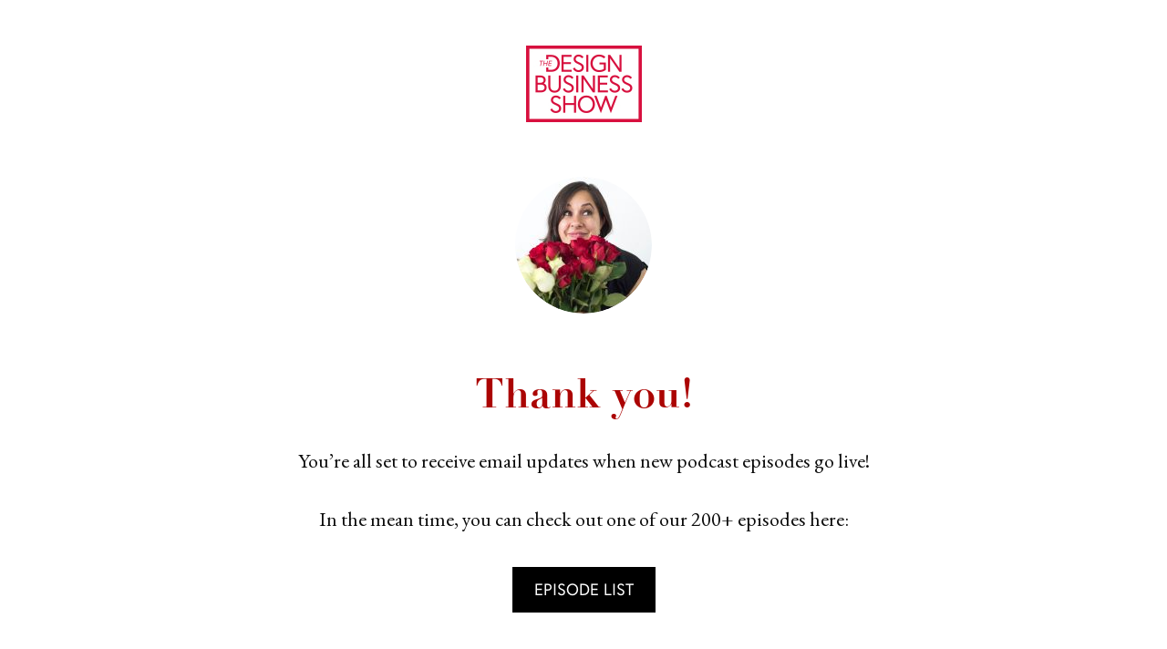

--- FILE ---
content_type: text/css
request_url: https://thedesignbusinessshow.com/wp-content/themes/dt-the7-child/fonts.css?ver=1.0.02
body_size: 1168
content:
@font-face {
  font-family: 'Didot';
  src: url('fonts/Didot.ttf') format('truetype');
  font-weight: normal;
}

@font-face {
  font-family: 'Didot';
  src: url('fonts/Didot-Italic.ttf') format('truetype');
  font-weight: normal;
  font-style: italic;
}


@font-face {
  font-family: 'Didot';
  src: url('fonts/Didot-Bold.ttf') format('truetype');
  font-weight: bold;
  font-style: normal;
}

@font-face {
  font-family: 'eb-garamond';
  src: url('fonts/EBGaramond12-Regular.ttf') format('truetype');
  font-weight: normal;
}

@font-face {
  font-family: 'eb-garamond';
  src: url('fonts/EBGaramond12-Italic.ttf') format('truetype');
  font-weight: normal;
  font-style: italic;
}

@font-face {
  font-family: 'Europa';
  src: url('fonts/Europa-Regular.otf') format('opentype');
  font-weight: normal;
  font-style: normal;
}

@font-face {
  font-family: 'Europa';
  src: url('fonts/Europa-RegularItalic.otf') format('opentype');
  font-weight: normal;
  font-style: italic;
}

@font-face {
  font-family: 'Europa';
  src: url('fonts/Europa-Bold.otf') format('opentype');
  font-weight: bold;
  font-style: normal;
}

@font-face {
  font-family: 'Europa';
  src: url('fonts/Europa-BoldItalic.otf') format('opentype');
  font-weight: bold;
  font-style: italic;
}

--- FILE ---
content_type: text/css
request_url: https://thedesignbusinessshow.com/wp-content/themes/dt-the7-child/style.css?ver=10.7.1
body_size: 20662
content:
@charset "UTF-8";
/*
Theme Name: The 7 Child Theme
Author: Dream-Theme
Author URI: john paul reyes
Description: The7 is perfectly scalable, performance and SEO optimized, responsive, retina ready multipurpose WordPress theme. It will fit every site ΓÇô big or small. From huge corporate portals to studio or personal sites ΓÇô The7 will become a great foundation for your next project!
Version: 1.0.0
License: This WordPress theme is comprised of two parts: (1) The PHP code and integrated HTML are licensed under the GPL license as is WordPress itself.  You will find a copy of the license text in the same directory as this text file. Or you can read it here: http://wordpress.org/about/gpl/ (2) All other parts of the theme including, but not limited to the CSS code, images, and design are licensed according to the license purchased. Read about licensing details here: http://themeforest.net/licenses/regular_extended
Template: dt-the7
*/
/**
*
*Typography CSS
*
**/

.branding img {
	max-width: 75px!important;
	height: auto;
}

.show-phantom .main-nav > li > a .menu-text {
	font-size: 15px!important;
}

.garamond,
.garamond-headers h1,
.garamond-headers h2,
.garamond-headers h3,
.garamond-headers h4,
.garamond-headers h5,
.garamond-headers h6 {
	font-family: "Didot", "EB Garamond", "eb-garamond"!important;
}

.europa-header h2,
.europa-header p,
.europa, #bottom-bar *,
#wpctatb_content p,
.europa-text p,
.click-here-container a {
	font-family: "Europa"!important;
}

audio {
	filter: sepia(0%) saturate(0%) grayscale(0) contrast(105%) invert(100%);
	border-radius: 100px;
	border: 5px solid #131313;
}

#primary-menu {
	margin-bottom: 0!important;
}

.mobile-branding img, .logo-box img  {
	max-width: 60px!important;
	height: auto;
}

#page .masthead.sticky-on .header-bar, #phantom.masthead .header-bar, #phantom .ph-wrap {
	min-height: 50px;
}

.textwidget, #main h1, #main h2, #main h3, #main h4, #main h5, #main h6, #main p {
    margin-bottom: 30px;
}

.masthead:not(.side-header).dividers .main-nav > li::before, .masthead:not(.side-header).dividers.surround .main-nav > li:last-child::after {
	height: 20px!important;
}

.uppercase, .uppercase *, #bottom-menu * {
  text-transform: uppercase; }

.white-color, .white-color-all *,
.play-btn-container h4,
.play-btn-container i,
#wpctatb_content *,
.odd-row *,
.the-list div > div > .wpb_wrapper > .odd-row:before {
  color: #fff!important;
}
  
.light-icons .branding .mini-search .submit::before {
	font-family: "Font Awesome 5 Pro";
	content: "\f002";
	background-image: none!important;
}

.home-pads .vc_column-inner {
	padding-left: 40px;
	padding-right: 40px;
}

.classic-header .navigation::after {
    position: absolute;
    bottom: 0;
    left: 0;
    width: 100%;
    height: 0.5px;
    content: "";
}

#bottom-menu > li:not(:last-child) {
	position: relative;
}

#bottom-menu whitespace {
	display:  none!important;
}

.pl-boxed-layout4 .pl-boxed-center {
	display: none!important;
}

.mini-nav:not(.select-type-menu) > ul > li:not(:last-child) {
    margin: 0 15px 0 0!important;
    padding-right: 15px!important;
}

.masthead:not(.side-header).dividers .main-nav > li::before {
	border-width: 3px!important;
}

#main #content > p,
#content > p {
	margin-bottom: 0!important;
}

#footer .wf-float-right,
#footer .bottom-text-block {
	text-align: right!important;
}

#footer .mini-nav {
	order: 2;
}

#bottom-bar .wf-float-right {
	flex-direction: column!important;
	flex: 1!important;
	max-width: 900px;
}

#bottom-bar .mini-nav ul {
	display: flex;
  flex-direction: column;
  flex-wrap: wrap;
  align-content: flex-start;
	height: 100px;
	margin-bottom: 0!important;
}

#bottom-bar .wf-float-right .mini-nav ul li:first-child,
#bottom-bar .wf-float-right .mini-nav ul li:nth-child(2),
#bottom-bar .wf-float-right .mini-nav ul li:nth-child(3) {
	width: 300px;
}

#bottom-bar .wf-float-right .mini-nav ul li:nth-child(4),
#bottom-bar .wf-float-right .mini-nav ul li:nth-child(5),
#bottom-bar .wf-float-right .mini-nav ul li:nth-child(6) {
	width: 400px;
}

#bottom-bar .wf-float-right .mini-nav ul li:nth-child(7),
#bottom-bar .wf-float-right .mini-nav ul li:nth-child(8),
#bottom-bar .wf-float-right .mini-nav ul li:nth-child(9) {
	width: 200px;
}

#bottom-bar .wf-float-right .mini-nav ul li:last-child a {
	cursor: default !important;
	text-decoration: none !important;
	pointer-events: none !important;
}


.bottom-text-block:not(:first-child) {
	margin-left: 0!important;
}

#wpctatb_content p {
	margin-bottom: 0;
	
}

#wpctatb_content a {
	text-decoration: none;
font-size: 24px;
	line-height: 24px;
}

#wpctatb_content a:hover {
	text-decoration: underline;
}

#wpctatb_close {
	display: none;
}

.tags-marg-bot-20 * {
	margin-bottom: 20px!important;
}

.masthead .popup-search .popup-search-wrap {
  top: 80px!important;
}

.popup-search .field::placeholder {
  color: #fff !important;
}

.popup-search .search-icon {
	right: auto !important;
	left: 20px !important;
}

.mini-search input.field {
	border-bottom: 3px solid #fff!important;
}

.popup-search .popup-search-wrap {
	background: #f24535 !important;
	min-width: 400px;
	text-align: center;
}
.popup-search .popup-search-wrap::before {
 display: none;
}

.popup-search-wrap {
	padding:  18px 20px 22px !important;
}

.mini-search .search-icon i, .overlay-search-microwidget .search-icon i {
	color: #fff!important;
}

.mini-search .search-icon i {
  font-size: 20px!important;
}

.mini-search .searchform:not(.search-icon-disabled) input.field {
	padding-left: 30px!important;
	color:  #fff!important;
	min-height: 50px!important;
	line-height: 50px!important;
}

.mini-search .searchform .submit {
	background: #000!important;
	padding: 10px 20px;
	min-height: 80px;
}

.mini-search .searchform .the7-mw-icon-search {
	font-size: 40px;
	transform: rotate(-75deg);
	color: #fff;
}

#pum-1875 .vc_icon_element {
	margin-bottom: 0!important;
}

#pum-1875 .vc_column_container > .vc_column-inner {
	padding-bottom: 25px!important;
}



.pum-overlay.pum-active, 
.pum-overlay.pum-active 
.popmake.active {     
     opacity: 1 !important;     
     display: block !important 
}

/**
*
* NEWSLETTER
*/

input[type="text"],
input[type="search"],
input[type="tel"],
input[type="url"],
input[type="email"],
input[type="number"],
input[type="date"],
input[type="range"],
input[type="password"],
select,
textarea,
.wpcf7-number {
	height: auto!important;
	color: #a3a4a6;
}

.gform_wrapper input:not([type="radio"]):not([type="checkbox"]):not([type="submit"]):not([type="button"]):not([type="image"]):not([type="file"]) {
	padding: 5px 10px;
}

.gform_wrapper select {
	padding: 4px 10px;
}

.gform-simple-error .gform_wrapper div.validation_error,
#footer .gform_wrapper div.validation_error {
	display: none;
}

.gform-simple-error .gform_wrapper li.gfield.gfield_error,
#footer .gform_wrapper li.gfield.gfield_error {
	background: none;
	border: none;
}

#footer .gform_confirmation_wrapper  {
	text-align: center!important;
	margin: 0 auto;
}

#footer .gform_wrapper li {
	display: inline-block;
	margin-top: 0 !important;
	margin-bottom: 5px;
	width: 100%;
	padding-right: 0px;
}

.gform_wrapper li.gfield.gfield_error {
	padding: 0;
}

#footer .gform_wrapper li.gfield.gfield_error, 
#footer .gform_wrapper li.gfield.gfield_error.gfield_contains_required.gfield_creditcard_warning {
	background: transparent!important;
	border-top: none!important;
	border-bottom: none!important;
	margin-bottom: 5px!important;
	padding-top: 0px!important;
}

#footer .gform_wrapper .field_description_below .gfield_description {
	padding-top: 0px!important;
}

#footer .gform_wrapper select {
	color: #787d85!important;
}

#footer .gform_body label,
#footer .validation_error,
.share-buttons .screen-reader-text {
	display: none!important;
}

#footer .gform_wrapper .gform_footer {
	clear: none!important;
	margin: 0!important;
	padding: 0;
}

#footer li.hidden_label input,
#footer li.hidden_label textarea {
	margin: 0 !important;
	padding: 2px 5px;
	line-height: 24px;
}

#footer .ginput_container, .homepage-newsletter .gfield {
	margin-top: 0!important;
}

#footer .gform_wrapper textarea.small {
	margin-bottom: 0;
	height: 60px!important;
}

#footer .gform_footer input[type="submit"] {
	border-radius: 0!important;
	display: block;
	width: 100% !important;
	margin: 0 !important;
	background: #f4e0df;
	text-transform: uppercase;
}

#footer .gform_widget #gform_wrapper_1 {
	padding: 15px;
	background: #dabda1;
	margin-top: 0;
}

.custom-iphone-bg {
	position: relative;
}

.custom-iphone-bg:before {
	background-image: url('https://thedesignbusinessshow.com/wp-content/uploads/2018/10/iphone-episode-1.jpg');
	background-size: contain;
	background-repeat: no-repeat;
	background-position: center center;
	width: 400px;
	height: 600px;
	content: "";
	position: absolute;
	top: 5%;
	right: 10%;
	-webkit-transform: rotate(-10deg);
	transform: rotate(-10deg);
}

#bottom-bar a:hover,
.podcast-single-container h6 a:hover,
.single-podcast .back-btn div a:hover,
.subscribe-now-container ul li a {
	color: #f24535!important;
}

.subscribe-now-container ul li a,
.subscribe-now-container ul li a:hover,
.subscribe-now-container ul li a img {
	transition: all 0.5s;
	-moz-transition: all 0.5s;
	-webkit-transition: all 0.5s;
}

.subscribe-now-container ul li a:hover img,
.subscribe-now-container ul li a:hover {
	color: #fff!important;
	transform: scale(1.1)!important;
}

.subscribe-now-container {
	padding: 30px;
	border: 3px solid #000;
	margin: 40px 0 0;
	text-align: center;
	background: #000;
	display: flex;
	align-items: center;
}

.subscribe-now-container * {
	color: #fff;
}

.subscribe-now-container h4{
	display: block;
	min-width: 220px;
	margin-bottom:  0!important;
	text-align: left;
}

.subscribe-now-container ul {
	display: flex;
	list-style: none!important;
	margin: 0!important;
}

.subscribe-now-container ul li {
	display: inline-block;
	margin: 0 15px 0 0;
}

.subscribe-now-container ul li img {
	max-width: 100%;
	height: auto;
}

.subscribe-now-container ul li a {
	display:  block;
}

/* PODCAST */

.podcast-single-container audio {
	width: 100%!important;
}

.click-here-container a {
	text-decoration: none!important;
	font-size: 20px!important;
	color: #000!important;
	display: block;
	width: 100%;
	text-align: center;
	border: 1px solid #000;
	padding: 15px 10px;
	line-height: 20px;
	border-radius: 100px;
}

.click-here-container a:hover {
	background:  #f24535;
	color:  #fff!important;
	border-color:  #f24535;
}

.podcast-container {
	width: 80%;
	margin: 0 auto;
}

.podcast-container.post.bg-on {
	background: none!important;
	border-color: rgba(173,176,182,0.3)!important;
	padding-top: 25px;
	padding-bottom: 25px;
	margin-top: 20px;
}

.podcast-container.post.bg-on:not(:first-child) {
	border-top: 1px solid;
}

.podcast-container.bg-on .blog-media {
	padding: 0!important;
	vertical-align: top;
	width: 30%!important;
}

.podcast-container .blog-content {
	padding: 0!important;
}

.podcast-container .blog-content.has-thumb {
	padding: 0 0 0 15px!important;
}

.podcast-container .moretag {
	color: #fff;
	text-decoration: none;
	background: #090808;
	text-align: center;
	display: inline-block;
	width: 100%;
	padding: 7px;
	margin-right: 15px;
}

.podcast-container .rollover {
	margin: 0!important;
	padding: 0!important;
}

.largest-font {
	font-size: 100px;
	line-height: 100px;
}

.play-btn-container {
	background-image: url('https://thedesignbusinessshow.com/wp-content/uploads/2018/10/play-btn-bg.jpg');
	background-repeat: no-repeat;
	background-size: cover;
	background-position: center center;
	display: -webkit-box;    
	display: -moz-box;
	display: -ms-flexbox;
	display: -webkit-flex; 
	display: flex;
	flex-direction: row;
	align-items: center;
	justify-content: space-between;
	padding: 15px;
}

.sm-h6 {
	line-height: 16px;
	font-size: 16px;
}

.play-btn-container .title h6 {
	color: #aaa;
	line-height: 16px;
	font-size: 16px;
	margin-bottom: 5px!important;
}

.play-btn-container .title h4 {
	font-size: 18px;
	font-family: "Europa";
	margin-bottom: 0px!important;
	line-height: 18px;
	font-weight: 300;
}

.play-btn-container img {
	flex-basis: 15%;
	margin-right: 2%;
	max-width: 100px;
}

.play-btn-container .title {
	flex-basis: 45%;
	margin-right: 2%;
}

.play-btn-container .controls {
	flex-basis: 40%;
	text-align: center;
}

.play-btn-container .controls #play {
	cursor: pointer;
}

.play-btn-container .controls i {
	border: 1px solid #fff;
	margin: 5px 2px;
	padding: 10px;
	border-radius: 50%;
	font-size: 16px;
}

.custom-size img {
	max-width: 80%!important;
}

/* PODCAST */

.play-head {
	position: relative;
}

.play-head:before {
	content: '\e892';
	font-family: fontello;
	font-style: normal;
	font-weight: 400;
	font-size: 35px;
	padding: 20px 17px;
	border: 2px solid #D0D0D0;
	border-radius: 50%;
	width: 52px;
	height: 52px;
	display: inline-block;
	margin: 7px 20px 0 0px;
	line-height: 9px;
	vertical-align: top;
	color: #D0D0D0;
}

.pagination {
	text-align: center;
	margin-top: 30px;
}

.pagination a {
	text-decoration: none;
	color: #000;
}

.page-numbers {
	border: 1px solid #000;
	padding: 5px 2px;
	display:  inline-block;
	min-width: 40px;
	font-size: 20px;
}

.page-numbers.current {
	background: #000;
	color: #fff;
}

a.page-numbers:hover {
	background:  #f24535;
	color:  #fff;
	border-color: #f24535;
}

.podcast-list .play-btn-container {
	margin-top: 20px;
}

.post-type-archive-podcast .page-title {
	display: none;
}

.podcast-list hr {
	margin: 30px 0 50px;
	border: none;
	background: #ddd;
	padding: 1px 0 0;
}

.podcast-single-container h5 {
	margin-top: 30px;
}

.podcast-single-container h5,
.podcast-single-container h6,
.podcast-single-container p {
	margin-bottom: 10px!important;
}

.podcast-single-container p {
	font-family: "Europa";
	font-size: 16px;
}

.podcast-single-container h5,
.headers-bold h1,
.headers-bold h2,
.headers-bold h3,
.headers-bold h4,
.headers-bold h5,
.headers-bold h6 {
	font-weight: bold!important;
}

.podcast-single-container h6,
.podcast-single-container h6 a {
	color: #0c0c0c;
	font-weight: bold;
}

.single-podcast .back-btn div a:hover {
	color: #31a59c;
}

/* SINGLE PODCAST */

.single-podcast .single-share-box {
	margin-bottom: 20px;
}

.single-podcast .entry-content {
	max-width: 80%;
	margin: 50px auto;
}

.transcript-container {
	padding: 20px;
	border: 5px solid #f7f7f7;
}

.single-podcast .play-btn-container {
	padding: 30px;
}

.single-podcast #comments {
	margin-top: 50px;
}

.single-podcast .episode-title {
	font-family: "Europa";
	margin-bottom: 10px!important;
}

.single-podcast .the-title,
.single-podcast .episode-title {
	text-align: center;
}

.single-podcast audio {
	display: block;
	width: 100%;
	background: #0c0c0c;
	margin-bottom: 30px;

}

.single-podcast .the-img {
	margin-bottom: 0px!important;
	margin-top: 0px!important;
}

.single-podcast .the-img,
.single-podcast .play-btn-container
/* .single-podcast audio */ {
	max-width: 60%;
	margin: 0 auto;
}

.single-podcast .the-img img {
	display: block;
}

.single-podcast .entry-content {
	margin-top: 50px;
}

.single-podcast .back-btn {
	display: flex;
	display: -webkit-box;    
	display: -moz-box;
	display: -ms-flexbox;
	display: -webkit-flex; 
	display: flex;
	flex-direction: row;
	align-items: stretch;
	justify-content: space-between;
}

.single-podcast .back-btn div {
	/*width: 33.33%;*/
	width: 50%;
	padding: 20px 10px;
}

.single-podcast .back-btn div a {
	text-decoration: none;
	color: #0c0c0c;
	font-family: "Europa";
	font-size: 18px;
	display: block;
	line-height: 22px;
}

.single-podcast .back-btn div:nth-child(1) {
	align-items: flex-start;
	background: #eee;
}

.single-podcast .back-btn div:nth-child(2) {
	text-align: center;
	background: #ddd;
}

.single-podcast .back-btn div:nth-child(2) i {
	font-size: 50px;
	display: block;
}

.single-podcast .back-btn div:nth-child(3) {
	text-align: right;
	background: #eee;
}

.pl-outerdesc-layout1 .pl-outer-details {
	padding-top: 0!important;
}

.pl-owl-961 .pl-title a {
	line-height: 28px;
}

.pl-slider-nav-center .owl-nav .owl-next {
	right: -35px!important;
}

.pl-slider-nav-center .owl-nav .owl-prev {
	left: -35px!important;
}

.odd-row h4, .even-row h4 {
	margin-bottom: 10px!important;
}

body {
  counter-reset: esum;
}

.the-list div > div > .wpb_wrapper > div {
  position: relative;
  counter-increment: esum;
}

.the-list div > div > .wpb_wrapper > div:before {
	content: counter(esum)".";
	position: absolute;
	left: 15px;
	font-size: 80px;
	top: 40px;
	font-style: italic;
}

.odd-row, .even-row {
	padding: 20px 20px 20px 100px;
	border: 3px solid #000;
	margin-bottom: 40px;
	position: relative;
}

.odd-row {
	background: #000;
}

.modal h5 {
	margin-bottom: 0!important;
}

.modal .modal-dialog {
	max-width: 900px;
}

.single-podcast .btn-danger {
	background: #f24535!important;
	margin-bottom: 20px;
	border-color: #f24535!important;
}

#branding-bottom img {
	width: 150px;
	height: auto;
}

.custom-convertkit {
	text-align: center !important;
	display: flex;
	justify-content: center;
}

.formkit-powered-by-convertkit-container {
	display: none;
}

#footer .bottom-text-block {
	display: none;
}

/*=====================================================
=             Media Queries            =
=====================================================*/
@media only screen and (max-width : 1200px) {

}

@media only screen and (max-width : 979px) {
	.custom-iphone-bg:before {
		width: 300px;
		height: 400px;
		right: 5%;
		-webkit-transform: rotate(-10deg);
		transform: rotate(-10deg);
	}
}

@media only screen and (max-width : 767px) {
	
	#bottom-bar .mini-nav ul {
		display: none;
	}
	
	#bottom-bar .menu-select select option:last-child {
		display:none!important;
	}
	
	#footer .wf-float-right, #footer .bottom-text-block {
		text-align: center;
	}
	
	#footer .bottom-text-block {
		display: block;
	}
	
	.click-here-container a {
		padding: 10px 20px!important;
	}
	
	.mini-search .searchform .the7-mw-icon-search,
	.custom-icon .search-icon i {
		font-size: 20px!important;	
	}
	
	.mini-search .searchform .submit {
		min-height: 60px!important;
	}
	
	.masthead .popup-search .popup-search-wrap {
		top: 60px!important;
	}

	#footer .wf-float-right, #footer .bottom-text-block {
		text-align:  center;
	}

	.modal .modal-dialog {
		max-width: 100%;
	}

	.remove-bg-on-mobile .upb_row_bg {
		background-image: none!important;
		background-color: #fff!important;
	}
	#wpctatb_content a {
	font-size: 14px;
		line-height: 14px;
	}
	.play-btn-container {
		flex-direction: column;
	}
	
	.subscribe-now-container {
		text-align: left;
		margin-top: 0;
		display: block;
		padding: 20px 0!important;
	}

	.podcast-single-container h5 {
    	margin: 20px 0;
  	}
	
	.subscribe-now-container ul li:not(:last-child):after {
		content: "";
	}
	
	.subscribe-now-container h4 {
		margin-bottom: 15px!important;
		margin-top: 40px!important;
		text-align: center!important;
	}
	
	.subscribe-now-container h4,
	.subscribe-now-container ul,
	.subscribe-now-container ul li {
		display: block;
	}
	
	.custom-head {
		font-size: 40px !important;
		line-height: 40px;
	}

	.subscribe-now-container ul li {
		text-align: center;
	}
	
	.subscribe-now-container img {
		max-width: 150px!important;
	}
	
	.formkit-input {
		width: 250px!important;
	}
	
	.single-podcast .entry-content,
	.single-podcast .the-img,
	.single-podcast .play-btn-container,
	.single-podcast audio	{
		max-width: 100%;
	}
	
	.single-podcast .back-btn {
		flex-direction: column;
	}
	
	.play-btn-container img, 
	.play-btn-container .title,
	.play-btn-container .controls {
		flex-basis: 100%;
		margin-right: 0;
		margin-bottom: 0;
		text-align: center;
	}

	.single-podcast .subscribe-now-container {
		margin-top: 40px!important;
	}
	
	.single-podcast .back-btn div {
		width: 100%;
		text-align: center!important;
	}
	
	.largest-font {
		font-size: 30px;
		line-height: 30px;
	}

	.podcast-list hr {
	    margin: 30px 0 30px;
	}
	
	h1, .h1-size, .entry-title.h1-size, .dt-accordion-h1-size .wpb_accordion_header > a {
		font-size: 28px;
		line-height: 38px;
	}
	h2, .h2-size, .entry-title.h2-size, h2.entry-title, .dt-accordion-h2-size .wpb_accordion_header > a {
		font-size: 26px;
		line-height: 36px;
	}
	h3, .h3-size, .entry-title.h3-size, h3.entry-title, .dt-accordion-h3-size .wpb_accordion_header > a {
		font-size: 24px;
		line-height: 34px;
	}
	html, body, body.page, .wf-container > * {
		font-size: 20px;
		line-height: 30px;
	}
	
	.custom-iphone-bg:before {
		background-image: none;
	}
	
	.home-pads .vc_column-inner {
		padding-left: 15px;
		padding-right: 15px;
	}
}

@media only screen and (max-width : 480px) {

}

@media only screen and (max-width : 320px) {

}

--- FILE ---
content_type: text/javascript
request_url: https://thedesignbusinessshow.com/wp-content/themes/dt-the7-child/assets/js/footer-script.js
body_size: 1139
content:
	// Audio for Podcast on Homepage
	function play() {
        var audio = document.getElementById('audio');
		var x = jQuery.noConflict();
        if (audio.paused) {
            audio.play();
            x('#play').removeClass('fa-play');
            x('#play').addClass('fa-pause');
        } else {
            audio.pause();
            //audio.currentTime = 0
            x('#play').addClass('fa-play');
            x('#play').removeClass('fa-pause');
        }
    }
	
	function play2(id) {
		var id = id.replace(/\D/g,'');
        var audio2 = document.getElementById('audio-' + id);
		var allaudio = document.getElementsByTagName('audio');
		var y = jQuery.noConflict();
        if (audio2.paused || allaudio.paused) {
			y(".audios").trigger('pause');
            audio2.play();
            y('#play-'+id).removeClass('fa-play');
            y('#play-'+id).addClass('fa-pause');
			y('#play-').removeClass('fa-play');
            y('#play-').addClass('fa-pause');
        } else {
            audio2.pause();
            audio2.currentTime = 0
            y('#play-'+id).addClass('fa-play');
            y('#play-'+id).removeClass('fa-pause');
        }
    }
	
jQuery(document).ready(function($) {
	// your code here
			

	
});